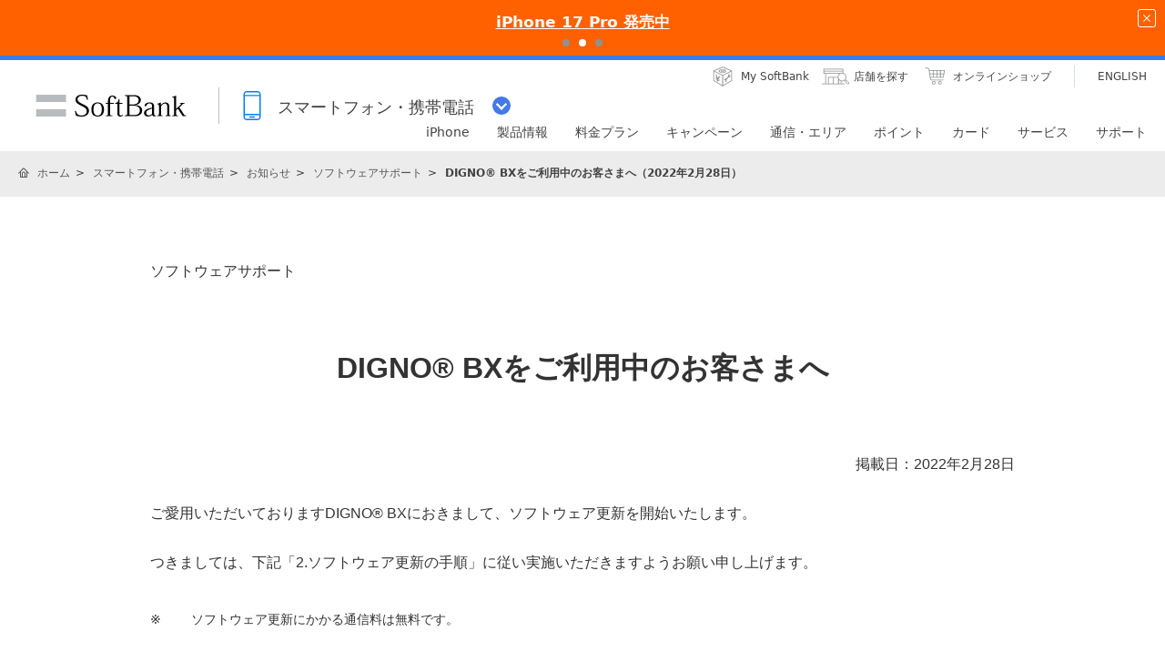

--- FILE ---
content_type: text/html; charset=utf-8
request_url: https://www.softbank.jp/mobile/info/personal/software/20220228-04/
body_size: 10673
content:




<!DOCTYPE html>
<html lang="ja">
<head>
    <!-- LayoutMobilePC -->
    
    

    
    




    
    

<!-- =========== METADATA ============ -->
    <meta charset="UTF-8">
    <link rel="canonical" href="https://www.softbank.jp/mobile/info/personal/software/20220228-04/">
<title>DIGNO® BXをご利用中のお客さまへ（2022年2月28日） | スマートフォン・携帯電話 | ソフトバンク</title>
<meta name="description" content="ソフトバンクの公式ホームページです。スマートフォン・携帯電話の「DIGNO® BXをご利用中のお客さまへ（2022年2月28日）」をご紹介します。">
<meta name="keywords" content="ソフトバンク,SoftBank,ソフトウェアサポート,ソフトウェア,更新">
    <meta property="og:title" content="DIGNO&#174; BXをご利用中のお客さまへ（2022年2月28日） | スマートフォン・携帯電話 | ソフトバンク">
    <meta property="og:type" content="article">
    <meta property="og:description" content="ソフトバンクの公式ホームページです。スマートフォン・携帯電話の「DIGNO&#174; BXをご利用中のお客さまへ（2022年2月28日）」をご紹介します。">
    <meta property="og:url" content="https://www.softbank.jp/mobile/info/personal/software/20220228-04/">
    <meta property="og:image" content="https://www.softbank.jp/site/set/common/shared/img/icon_softbank.gif">
    <meta property="og:site_name" content="ソフトバンク">
    <meta property="fb:app_id" content="378662655513103">
    <link rel="shortcut icon" href="/site/set/common/p/img/favicon.ico">


    
    
<!-- =========== /METADATA ============ -->
<!-- ========= COMMON IMPORT ========== -->
<script src="/-/media/sb/sjp/scassets/system/common/js/include.js"></script>

<script type="text/javascript">var nowDate = '20260116074746'</script>

<!-- /site/design/parts/area/pc/common-code-lv3-mercury -->
<meta name="viewport" content="width=device-width">
<script>
!function(r){var s=' src="/site/set/common/src.js"',c=s.match(/^ src="(\/\/[^\/]+)/);Array.isArray(c)?r.CDN_FQDN=c[1]:r.CDN_FQDN=""}(window);
</script>
<link rel="stylesheet" href="/site/set/common/sunshine/p/css/index.css?20240926" media="all">
<link rel="stylesheet" href="/site/set/common/sunshine/p/css/print.css" media="print">
<link rel="stylesheet" href="/site/set/common/info/v1/p/css/index.css?20240926">
<link rel="stylesheet" href="/site/set/common/p/css/rf2017-ph1-print.css" media="print">
<link rel="stylesheet" href="/site/set/common/mercury/shared/css/l3-base.css?20200611">
<link rel="stylesheet" href="/site/set/common/mercury/shared/css/l3.css?20230822">
<noscript>
<link rel="stylesheet" href="/site/set/common/noscript/v1/p/css/index.css">
<link rel="stylesheet" href="/site/set/common/ticker/v3/p/css/noscript.css">
</noscript>

<script src="/site/set/common/mercury/shared/js/l3-vendor_2024.js" defer></script>
<script src="/site/set/common/mercury/shared/js/l3.js?20241010" defer></script>
<script src="/site/set/common/sunshine/p/js/index.js?20240926" defer></script>
<!-- / /site/design/parts/area/pc/common-code-lv3-mercury -->

<!-- 足りなくて追加 9/20 -->
<!-- /site/design/parts/area/pc/common-code-lv3-mobile-mercury -->
<link rel="stylesheet" href="/site/set/common/ticker/v3/p/css/index.css">
<link rel="stylesheet" href="/mobile/set/common/mercury/shared/css/category-style.b3s.css?20241128">
<script src="/mobile/set/common/mercury/shared/js/category-script.b3s.js?20241128" defer></script>
<script src="/mobile/set/common/mercury/shared/js/enquete.b3s.js?20250729" defer></script>

<link rel="stylesheet" href="/mobile/set/common/mercury/shared/css/category-style.u96.css?20250528">
<script src="/mobile/set/common/mercury/shared/js/category-script.u96.js?20191118" defer></script>

<!-- Yext検索窓リソース -->
<link rel="stylesheet" type="text/css" href="https://assets.sitescdn.net/answers-search-bar/v1.2/answers.css"/>
<link rel="stylesheet" type="text/css" href="https://answers.mobile.s.pagescdn.com/static/assets/barcss/barcss.css"/>
<script src="https://assets.sitescdn.net/answers-search-bar/v1.2/answerstemplates.compiled.min.js"></script>
<script src="https://cdn.jsdelivr.net/npm/typed.js@2.0.11"></script>
<script src="https://cdn.jsdelivr.net/npm/axios/dist/axios.min.js"></script>
<script id="yext-answers" src="https://assets.sitescdn.net/answers-search-bar/v1.2/answers.min.js" async defer></script>
<!-- /Yext検索窓リソース -->
<!-- ======== /COMMON IMPORT ========== -->
<!-- ========= LOCAL IMPORT =========== -->


<link rel="stylesheet" href="/site/set/common/mercury/shared/css/migration02/v1/index.css">
<script src="/site/set/common/mercury/shared/js/migration02/v1/index.js" defer></script>

<!-- ======== /LOCAL IMPORT =========== -->

    
    



</head>
<body id="">
    
    




    
    




    <div id="sb-appshell-v1" class="sb-appshell-v1">

        <!--最上部ティッカー-->
        <!-- Ticker -->



<!-- Ticker -->
<div id="ticker-v3" class="ticker-v3" data-ticker-v3-cookie="20251113">
  <div class="ticker-v3-container swiper-container">
    <ul class="ticker-v3-list swiper-wrapper">
      <li class="ticker-v3-list_item swiper-slide">
        <a href="/mobile/special/softbank-debut-wari/" class="ticker-v3-link _ga_area_ticker" data-ticker-v3-name="親子で入るとおトク！ソフトバンクデビュー割" onclick="_ga.spotEvent('[MOBILE]_モバイル','ticker_click','ソフトバンクデビュー割')" style="color: #ffffff !important;background:#0064FF; transition: opacity 0.4s;" onmouseover="this.style.opacity='0.6';" onmouseout="this.style.opacity='1';">
        親子で入るとおトク！ソフトバンクデビュー割
        </a>
      </li>
      <li class="ticker-v3-list_item swiper-slide">
        <a href="/iphone/iphone-17-pro/" class="ticker-v3-link _ga_area_ticker" data-ticker-v3-name="iPhone 17 Pro 発売中" onclick="_ga.spotEvent('[MOBILE]_モバイル','ticker_click','iPhone 17 Pro')" style="color: #ffffff !important;background:#FF6101; transition: opacity 0.4s;" onmouseover="this.style.opacity='0.6';" onmouseout="this.style.opacity='1';">
        iPhone 17 Pro 発売中
        </a>
      </li>
      <li class="ticker-v3-list_item swiper-slide">
        <a href="/mobile/products/google-pixel/" class="ticker-v3-link _ga_area_ticker" data-ticker-v3-name="Google Pixel 10 シリーズ 発売中" onclick="_ga.spotEvent('[MOBILE]_モバイル','ticker_click','Google Pixel一覧')" style="color: #ffffff !important;background:#FF0032; transition: opacity 0.4s;" onmouseover="this.style.opacity='0.6';" onmouseout="this.style.opacity='1';">
        Google Pixel 10 シリーズ 発売中
        </a>
      </li>
    </ul>
    <div class="ticker-v3-nav"></div>
    <button type="button" class="ticker-v3-button-close">
      <img src="/site/set/common/ticker/shared/img/button-close.png" alt="閉じる" width="20" height="20">
    </button>
  </div>
  <script src="/site/set/common/ticker/v3/shared/js/index.js" defer></script>
</div>
<!-- /Ticker -->


        <!-- 共通ヘッダーを表示 -->
        

<div id="sb-appshell-v1-header-fixed-area" class="sb-appshell-v1-header-fixed-area">
    <div class="sb-appshell-v1-header-fixed-area_inner">
        <header id="sb-appshell-v1-header" class="sb-appshell-v1-header _ga_area_header">
            <div class="sb-appshell-v1-header_inner">
                <div class="sb-appshell-v1-header_logo">
                    <div class="sb-appshell-v1-header_logo-inner"><a href="/" class="sb-appshell-v1-header_logo-image">SoftBank</a></div>
                </div>
                <div class="sb-appshell-v1-header_world-menu">
                    <button class="sb-appshell-v1-header_world-menu-button" data-sb-appshell-v1-button="world-menu">
                        <span class="sb-appshell-v1-header_category-title sb-appshell-v1-header_category-title-mobile">
                            <span class="sb-appshell-v1-header_category-title-text">スマートフォン・携帯電話</span>
                        </span>
                    </button>
                </div>
            </div>

            <div class="sb-appshell-v1-header_utility">
                <div class="sb-appshell-v1-header_utility-list">
                    <div class="sb-appshell-v1-header_utility-item">
                        <a href="/mysoftbank/" class="sb-appshell-v1-header_utility-link sb-appshell-v1-header_utility-link-mysoftbank"><span class="sb-appshell-v1-header_utility-link-inner">My SoftBank</span></a>
                    </div>
                    <div class="sb-appshell-v1-header_utility-item">
                        <a href="/shop/" class="sb-appshell-v1-header_utility-link sb-appshell-v1-header_utility-link-search"><span class="sb-appshell-v1-header_utility-link-inner">店舗を探す</span></a>
                    </div>
                    <div class="sb-appshell-v1-header_utility-item">
                        <a href="/online-shop/" class="sb-appshell-v1-header_utility-link sb-appshell-v1-header_utility-link-online-shop"><span class="sb-appshell-v1-header_utility-link-inner">オンラインショップ</span></a>
                    </div>
                    <div class="sb-appshell-v1-header_utility-item sb-appshell-v1-header_utility-item-language" lang="en">
                        <a href="/en/" class="sb-appshell-v1-header_utility-link sb-appshell-v1-header_utility-link-language" lang="en"><span class="sb-appshell-v1-header_utility-link-inner">ENGLISH</span></a>
                    </div>
                </div>
            </div>

            <!-- .sb-appshell-v1-header_inner -->
            <nav id="sb-appshell-v1-header-nav" class="sb-appshell-v1-header-nav" role="navigation">
                <div class="sb-appshell-v1-header-nav_globalnav _ga_area_category_nav">
                    <ul class="sb-appshell-v1-header-nav_globalnav-list">
                        <li class="sb-appshell-v1-header-nav_globalnav-item">
                            <a href="/iphone/" class="sb-appshell-v1-header-nav_globalnav-link"><span class="sb-appshell-v1-header-nav_globalnav-link-inner">iPhone</span></a>
                        </li>
                        <li class="sb-appshell-v1-header-nav_globalnav-item">
                            <a href="/mobile/products/" class="sb-appshell-v1-header-nav_globalnav-link"><span class="sb-appshell-v1-header-nav_globalnav-link-inner">製品情報</span></a>
                        </li>
                        <li class="sb-appshell-v1-header-nav_globalnav-item">
                            <a href="/mobile/price_plan/" class="sb-appshell-v1-header-nav_globalnav-link"><span class="sb-appshell-v1-header-nav_globalnav-link-inner">料金プラン</span></a>
                        </li>
                        <li class="sb-appshell-v1-header-nav_globalnav-item">
                            <a href="/mobile/campaigns/" class="sb-appshell-v1-header-nav_globalnav-link"><span class="sb-appshell-v1-header-nav_globalnav-link-inner">キャンペーン</span></a>
                        </li>
                        <li class="sb-appshell-v1-header-nav_globalnav-item">
                            <a href="/mobile/network/" class="sb-appshell-v1-header-nav_globalnav-link"><span class="sb-appshell-v1-header-nav_globalnav-link-inner">通信・エリア</span></a>
                        </li>
                        <li class="sb-appshell-v1-header-nav_globalnav-item">
                            <a href="/mobile/point/" class="sb-appshell-v1-header-nav_globalnav-link"><span class="sb-appshell-v1-header-nav_globalnav-link-inner">ポイント</span></a>
                        </li>
                        <li class="sb-appshell-v1-header-nav_globalnav-item">
                            <a data-href="/card/" class="sb-appshell-v1-header-nav_globalnav-link"><span class="sb-appshell-v1-header-nav_globalnav-link-inner">カード</span></a>
                        </li>
                        <li class="sb-appshell-v1-header-nav_globalnav-item">
                            <a href="/mobile/service/" class="sb-appshell-v1-header-nav_globalnav-link"><span class="sb-appshell-v1-header-nav_globalnav-link-inner">サービス</span></a>
                        </li>
                        <li class="sb-appshell-v1-header-nav_globalnav-item">
                            <a href="/mobile/support/contact/" class="sb-appshell-v1-header-nav_globalnav-link"><span class="sb-appshell-v1-header-nav_globalnav-link-inner">サポート</span></a>
                        </li>
                    </ul>
                    <!-- .sb-appshell-v1-header-nav_globalnav-list -->
                </div>
                <!-- .sb-appshell-v1-header-nav_globalnav -->
                <div class="sb-appshell-v1-header-nav_megadropdown _ga_area_category_nav sb-appshell-v1-header-nav_megadropdown--hide" style="display: none; height: auto; top: 28px; opacity: 0;">
                    <div class="sb-appshell-v1-header-nav_megadropdown-view ps ps--active-y" style="max-height: 174px;">
                        <div class="sb-appshell-v1-header-nav_megadropdown-view-inner">
                            <div class="sb-appshell-v1-header-nav_megadropdown-header">
                                <div class="sb-appshell-v1-header-nav_megadropdown-header-inner">
                                    <div id="sb-appshell-v1-header-nav_megadropdown-header-search" class="sb-appshell-v1-header-nav_megadropdown-header-search sb-appshell-v1-header-nav_megadropdown-header-search--open">
                                        <form class="sb-appshell-v1-header-nav_megadropdown-header-search-form" name="search_form" action="/search_result/">
                                            <div class="sb-appshell-v1-header-nav_megadropdown-header-search-form-data">
                                                <input class="sb-appshell-v1-header-nav_megadropdown-header-search-form-text" type="text" name="kw" placeholder="" autocomplete="off" />
                                                <input type="hidden" name="ca" value="SBM" />
                                                <input type="hidden" name="a" value="SiteSearch" />
                                                <input type="hidden" name="corpId" value="atc130008" />
                                                <button type="submit" class="sb-appshell-v1-header-nav_megadropdown-header-search-form-submit">検索</button>
                                            </div>
                                        </form>
                                    </div>

                                    <button class="sb-appshell-v1-header-nav_megadropdown-header-close-button">閉じる</button>
                                </div>
                                <!-- .sb-appshell-v1-header-nav_megadropdown-header-inner -->
                            </div>
                            <!-- .sb-appshell-v1-header-nav_megadropdown-header -->

                            <div class="sb-appshell-v1-header-nav_megadropdown-contents">
                                <div
                                    class="sb-appshell-v1-header-nav_megadropdown-category-item sb-appshell-v1-header-nav_megadropdown-category-item--current"
                                    data-sb-megadropdown-category="/mobile/products/"
                                    style="display: block; opacity: 1;"
                                >
                                    <div class="sb-appshell-v1-header-nav_megadropdown-lv3-header">
                                        <div class="sb-appshell-v1-header-nav_megadropdown-lv3-header-link"><a href="/mobile/products/" class="sb-appshell-v1-header-nav_megadropdown-lv3-header-link-text">製品情報 トップ</a></div>
                                    </div>
                                    <!-- #sb-appshell-v1-header-nav_megadropdown-lv3-header -->
                                    <div class="sb-appshell-v1-header-nav_megadropdown-lv3-section">
                                        <div class="sb-appshell-v1-header-nav_megadropdown-lv4">
                                            <ul class="sb-appshell-v1-header-nav_megadropdown-lv4-list">
                                                <li class="sb-appshell-v1-header-nav_megadropdown-lv4-item">
                                                    <div class="sb-appshell-v1-header-nav_megadropdown-lv4-link-container"><a href="/iphone/" class="sb-appshell-v1-header-nav_megadropdown-lv4-link" style="height: 60px;">iPhone</a></div>
                                                </li>
                                                <li class="sb-appshell-v1-header-nav_megadropdown-lv4-item">
                                                    <div class="sb-appshell-v1-header-nav_megadropdown-lv4-link-container">
                                                        <a href="/mobile/products/google-pixel/" class="sb-appshell-v1-header-nav_megadropdown-lv4-link" style="height: 60px;">Google Pixel</a>
                                                    </div>
                                                </li>
<li class="sb-appshell-v1-header-nav_megadropdown-lv4-item">
                                                    <div class="sb-appshell-v1-header-nav_megadropdown-lv4-link-container">
                                                        <a href="/mobile/products/samsung-galaxy/" class="sb-appshell-v1-header-nav_megadropdown-lv4-link" style="height: 60px;">Samsung Galaxy</a>
                                                    </div>
                                                </li>
                                                <li class="sb-appshell-v1-header-nav_megadropdown-lv4-item">
                                                    <div class="sb-appshell-v1-header-nav_megadropdown-lv4-link-container">
                                                        <a href="/mobile/products/smartphone/" class="sb-appshell-v1-header-nav_megadropdown-lv4-link" style="height: 60px;">スマートフォン</a>
                                                    </div>
                                                </li>
                                                <li class="sb-appshell-v1-header-nav_megadropdown-lv4-item">
                                                    <div class="sb-appshell-v1-header-nav_megadropdown-lv4-link-container">
                                                        <a href="/mobile/products/softbank-certified/" class="sb-appshell-v1-header-nav_megadropdown-lv4-link" style="height: 60px;">認定リユース品</a></div>
                                                </li>
                                                <li class="sb-appshell-v1-header-nav_megadropdown-lv4-item">
                                                    <div class="sb-appshell-v1-header-nav_megadropdown-lv4-link-container">
                                                        <a href="/mobile/products/keitai/" class="sb-appshell-v1-header-nav_megadropdown-lv4-link" style="height: 60px;">ケータイ</a>
                                                    </div>
                                                </li>
                                                <li class="sb-appshell-v1-header-nav_megadropdown-lv4-item">
                                                    <div class="sb-appshell-v1-header-nav_megadropdown-lv4-link-container"><a href="/mobile/ipad/" class="sb-appshell-v1-header-nav_megadropdown-lv4-link" style="height: 60px;">iPad</a></div>
                                                </li>
                                                <li class="sb-appshell-v1-header-nav_megadropdown-lv4-item">
                                                    <div class="sb-appshell-v1-header-nav_megadropdown-lv4-link-container">
                                                        <a href="/mobile/products/tablet/" class="sb-appshell-v1-header-nav_megadropdown-lv4-link" style="height: 60px;">タブレット・パソコン</a>
                                                    </div>
                                                </li>
                                                <li class="sb-appshell-v1-header-nav_megadropdown-lv4-item">
                                                    <div class="sb-appshell-v1-header-nav_megadropdown-lv4-link-container">
                                                        <a href="/mobile/apple-watch/" class="sb-appshell-v1-header-nav_megadropdown-lv4-link" style="height: 60px;">Apple Watch</a>
                                                    </div>
                                                </li>
                                                <li class="sb-appshell-v1-header-nav_megadropdown-lv4-item">
                                                    <div class="sb-appshell-v1-header-nav_megadropdown-lv4-link-container">
                                                        <a href="/mobile/products/google-pixel-watch/" class="sb-appshell-v1-header-nav_megadropdown-lv4-link" style="height: 60px;">Google Pixel Watch</a>
                                                    </div>
                                                </li>
                                                <li class="sb-appshell-v1-header-nav_megadropdown-lv4-item">
                                                    <div class="sb-appshell-v1-header-nav_megadropdown-lv4-link-container">
                                                        <a href="/mobile/products/samsung-galaxy-watch/" class="sb-appshell-v1-header-nav_megadropdown-lv4-link" style="height: 60px;">Samsung Galaxy Watch</a>
                                                    </div>
                                                </li>
                                               <li class="sb-appshell-v1-header-nav_megadropdown-lv4-item">
                                                    <div class="sb-appshell-v1-header-nav_megadropdown-lv4-link-container">
                                                        <a href="/mobile/products/sim/" class="sb-appshell-v1-header-nav_megadropdown-lv4-link" style="height: 60px;">SIM</a>
                                                    </div>
                                                </li>
                                            </ul>
                                            <!-- .sb-appshell-v1-header-nav_megadropdown-lv4-list -->
                                        </div>
                                        <!-- .sb-appshell-v1-header-nav_megadropdown-lv4 -->
                                    </div>
                                    <!-- #sb-appshell-v1-header-nav_megadropdown-lv3-section -->
                                </div>
                                <!-- #sb-appshell-v1-header-nav_megadropdown-category-item -->

                                <div class="sb-appshell-v1-header-nav_megadropdown-category-item" data-sb-megadropdown-category="/card/" style="opacity: 0;">
                                    <div class="sb-appshell-v1-header-nav_megadropdown-lv3-header">
                                    </div>
                                    <!-- #sb-appshell-v1-header-nav_megadropdown-lv3-header -->
                                    <div class="sb-appshell-v1-header-nav_megadropdown-lv3-section">
                                        <div class="sb-appshell-v1-header-nav_megadropdown-lv4">
                                            <ul class="sb-appshell-v1-header-nav_megadropdown-lv4-list">
                                                <li class="sb-appshell-v1-header-nav_megadropdown-lv4-item">
                                                    <div class="sb-appshell-v1-header-nav_megadropdown-lv4-link-container">
                                                        <a href="/card/paypay-card/" class="sb-appshell-v1-header-nav_megadropdown-lv4-link" style="height: 60px;">PayPayカード</a>
                                                    </div>
                                                </li>
                                                <li class="sb-appshell-v1-header-nav_megadropdown-lv4-item">
                                                    <div class="sb-appshell-v1-header-nav_megadropdown-lv4-link-container">
                                                        <a href="/card/paypay-card/#gold" class="sb-appshell-v1-header-nav_megadropdown-lv4-link" style="height: 60px;">PayPayカード ゴールド</a>
                                                    </div>
                                                </li>
                                                <li class="sb-appshell-v1-header-nav_megadropdown-lv4-item">
                                                    <div class="sb-appshell-v1-header-nav_megadropdown-lv4-link-container">
                                                        <a href="/card/" class="sb-appshell-v1-header-nav_megadropdown-lv4-link" style="height: 60px;">ソフトバンクカード</a>
                                                    </div>
                                                </li>
                                            </ul>
                                            <!-- .sb-appshell-v1-header-nav_megadropdown-lv4-list -->
                                        </div>
                                        <!-- .sb-appshell-v1-header-nav_megadropdown-lv4 -->
                                    </div>
                                    <!-- #sb-appshell-v1-header-nav_megadropdown-lv3-section -->
                                </div>
                                <!-- #sb-appshell-v1-header-nav_megadropdown-category-item -->
                            </div>
                            <!-- #sb-appshell-v1-header-nav_megadropdown-category-->

                            <div class="sb-appshell-v1-header-nav_megadropdown-footer">
                                <div class="sb-appshell-v1-header-nav_megadropdown-footer-support">
                                    <div class="sb-appshell-v1-header-nav_megadropdown-footer-support-list">
                                        <a href="/mobile/support/contact/" class="sb-appshell-v1-header-nav_megadropdown-footer-support-link sb-appshell-v1-header-nav_megadropdown-footer-support-link-contact">お問い合わせ</a>
                                        <a href="/support/faq/" class="sb-appshell-v1-header-nav_megadropdown-footer-support-link sb-appshell-v1-header-nav_megadropdown-footer-support-link-faq">よくあるご質問</a>
                                    </div>
                                </div>
                            </div>
                        </div>
                        <!-- #sb-appshell-v1-header-nav_megadropdown-view-inner -->
                        <div class="ps__rail-x" style="left: 0px; bottom: 0px;"><div class="ps__thumb-x" tabindex="0" style="left: 0px; width: 0px;"></div></div>
                        <div class="ps__rail-y" style="top: 0px; height: 174px; right: 0px;"><div class="ps__thumb-y" tabindex="0" style="top: 0px; height: 70px;"></div></div>
                    </div>
                    <!-- #sb-appshell-v1-header-nav_megadropdown-view -->
                    <div class="sb-appshell-v1-header-nav_megadropdown-overlay" style="height: 174px;"></div>
                </div>
                <!-- #sb-appshell-v1-header-nav_megadropdown -->
            </nav>

        </header>
        <!-- #sb-appshell-v1-header -->

        <nav id="sb-appshell-v1-world-menu" class="sb-appshell-v1-world-menu _ga_area_world_nav">
            <div class="sb-appshell-v1-world-menu_view">
                <p class="sb-appshell-v1-world-menu_title">知りたいサービスを選んでください</p>
                <div class="sb-appshell-v1-world-menu_list">
                    <ul class="sb-appshell-v1-world-menu_list-lv1">
                        <li class="sb-appshell-v1-world-menu_list-lv1-item">
                            <a href="/mobile/" class="sb-appshell-v1-world-menu_list-lv1-link sb-appshell-v1-world-menu_list-lv1-link-mobile">
                                <span class="sb-appshell-v1-world-menu_list-lv1-link-text">
                                    スマートフォン<br />
                                    携帯電話
                                </span>
                            </a>
                        </li>
                        <li class="sb-appshell-v1-world-menu_list-lv1-item">
                            <a href="/internet/" class="sb-appshell-v1-world-menu_list-lv1-link sb-appshell-v1-world-menu_list-lv1-link-internet">
                                <span class="sb-appshell-v1-world-menu_list-lv1-link-text">
                                    インターネット<br />
                                    固定電話
                                </span>
                            </a>
                        </li>
                        <li class="sb-appshell-v1-world-menu_list-lv1-item">
                            <a href="/energy/" class="sb-appshell-v1-world-menu_list-lv1-link sb-appshell-v1-world-menu_list-lv1-link-energy">
                                <span class="sb-appshell-v1-world-menu_list-lv1-link-text">でんき</span>
                            </a>
                        </li>
                    </ul>
                    <ul class="sb-appshell-v1-world-menu_list-lv1">
                        <li class="sb-appshell-v1-world-menu_list-lv1-item">
                            <a href="/biz/" class="sb-appshell-v1-world-menu_list-lv1-link sb-appshell-v1-world-menu_list-lv1-link-biz">
                                <span class="sb-appshell-v1-world-menu_list-lv1-link-text">法人のお客さま</span>
                            </a>
                        </li>
                        <li class="sb-appshell-v1-world-menu_list-lv1-item">
                            <a href="/corp/" class="sb-appshell-v1-world-menu_list-lv1-link sb-appshell-v1-world-menu_list-lv1-link-corp">
                                <span class="sb-appshell-v1-world-menu_list-lv1-link-text">企業・IR</span>
                            </a>
                        </li>
                        <li class="sb-appshell-v1-world-menu_list-lv1-item">
                            <a href="/mobile/special/softbank-5g/" class="sb-appshell-v1-world-menu_list-lv1-link sb-appshell-v1-world-menu_list-lv1-link-softbank-5g">
                                <span class="sb-appshell-v1-world-menu_list-lv1-link-text">SoftBank 5G</span>
                            </a>
                        </li>
                    </ul>
                </div>
            </div>
        </nav>
    </div>
    <!-- .sb-appshell-v1-header-fixed-area_inner -->
</div>
<!-- .sb-appshell-v1-header-fixed-area -->


        <!--共通メインを表示-->
        




<!--MainDetailMobileInfoPC Layout:13 -->
<!--メイン共通 div-->
<div id="sb-appshell-v1-container" class="sb-appshell-v1-container">
    <div id="sb-appshell-v1-contents" class="sb-appshell-v1-contents">
        <!--メイン共通トップ画面以外の場合はヘッダーパンくず表示-->


    <!-- start BreadcrumbTop-->
    <div class="sb-appshell-v1-header-breadcrumbs" id="sb-appshell-v1-header-breadcrumbs">
        <div class="sb-appshell-v1-header-breadcrumbs_inner">
            <ol class="sb-appshell-v1-header-breadcrumbs_list topicpath">
                        <li class="sb-appshell-v1-header-breadcrumbs_item sb-appshell-v1-header-breadcrumbs_item-home">
                                    <a class="sb-appshell-v1-header-breadcrumbs_item-link" href="/">ホーム</a>
                        </li>
                        <li class="sb-appshell-v1-header-breadcrumbs_item">
                                <a class="sb-appshell-v1-header-breadcrumbs_item-link" href="/mobile/">スマートフォン・携帯電話</a>
                        </li>
                        <li class="sb-appshell-v1-header-breadcrumbs_item">
                                <a class="sb-appshell-v1-header-breadcrumbs_item-link" href="/mobile/info/">お知らせ</a>
                        </li>
                        <li class="sb-appshell-v1-header-breadcrumbs_item">
                                <a class="sb-appshell-v1-header-breadcrumbs_item-link" href="/mobile/info/personal/software/">ソフトウェアサポート</a>
                        </li>
                        <li class="sb-appshell-v1-header-breadcrumbs_item">
                                <span class="sb-appshell-v1-header-breadcrumbs_item-current">DIGNO® BXをご利用中のお客さまへ（2022年2月28日）</span>
                        </li>
            </ol>

        </div>
        <!-- /sb-appshell-v1-header-breadcrumbs-->
    </div>
    <!-- end BreadcrumbTop-->
                    <!--Mercury-->
        <main class="mercury" data-sb-module-theme="white01" data-sb-section-design="type01">

            
                            <div class="title-category-migration-type01">
                    <span class="title-category-migration-type01_text">ソフトウェアサポート</span>
                </div>
                <div class="layout-migration-type01">
                    
                    <!-- ウィロタグボディ系 -->



<h1 class="hdg-l1">DIGNO® BXをご利用中のお客さまへ</h2>
<p class="date-text">掲載日：2022年2月28日</p>
<p>ご愛用いただいておりますDIGNO® BXにおきまして、ソフトウェア更新を開始いたします。</p>
<p>つきましては、下記<b>「2.ソフトウェア更新の手順」</b>に従い実施いただきますようお願い申し上げます。</p>
<ul class="notice-list">
<li><span>※</span><div>ソフトウェア更新にかかる通信料は無料です。</div></li>
</ul>
<h2 class="hdg-l2">1. 基本情報</h2>
<h3 class="hdg-l3">対象機種</h3>
<p>DIGNO® BX</p>
<h3 class="hdg-l3">ソフトウェア更新内容</h3>
<ul class="list-bullet-01 note">
<li>ロック解除画面に表示される文言の修正</li>
</ul>
<h3 class="hdg-l3">更新開始日</h3>
<p>2022年2月28日より順次</p>
<h3 class="hdg-l3">更新後のソフトウェアバージョン</h3>
<p>ビルド番号：3.080RI</p>
<ul class="list-bullet-01 note">
<li><a 
href="/mobile/set/data/info/personal/software/20200122-01/pdf/901KC_jpn.pdf" target="_blank" 
onclick="SBM.win.open(this.href,920,700,'0,1,0,1,1,1,0'); return false">更新後のソフトウェアバージョンの確認する</a></li>
</ul>
<h2 class="hdg-l2">2. ソフトウェア更新の手順</h2>
<p>【メインメニューから行う場合】</p>
<ol class="list-order">
<li>ホーム画面から【設定】を選択</li>
<li>【設定】内の【システム】を選択</li>
<li>【システムアップデート】を選択</li>
<li>【ソフトウェアアップデート】を選択</li>
<li>【ダウンロードとインストール】を選択</li>
<li>【今すぐ再起動】を選択</li>
</ol>
<p>【ステータスバーのアイコンから行う場合】</p>
<ol class="list-order">
<li>ステータスバーに<img src="/mobile/set/data/info/personal/software/20180919-02/img/704KC.png" width=18 height=18>マークが表示されていたらステータスバーから選択</li>
<li>【ダウンロードとインストール】を選択</li>
<li>【今すぐ再起動】を選択</li>
</ol>
<ul class="notice-list">
<li><span>※</span><div>上記、いずれの方法で行った場合でも、更新内容は同じです</div></li>
<li><span>※</span><div>更新するソフトウェアのダウンロードは3G回線/4G回線/Wi-Fi回線で実施可能です</div></li>
</ul>
<h2 class="hdg-l2">3.ソフトウェア更新を実施いただく上での注意点</h2>
<ul class="list-bullet-01 note">
<li>ソフトウェア更新中は、発着信を含む各機能をご利用できません。また、緊急通報（110番、118番、119番）をご利用することもできません。</li>
<li>ソフトウェア更新の完了までに最大40分程度かかる場合があります。</li>
<li>ソフトウェア更新を行う際は通信が切断されないよう、電波状態のよい場所で移動せずに実施してください。</li>
<li>ソフトウェア更新中は、絶対に本機の電源を切らないでください。故障の原因となります。</li>
<li>ソフトウェア更新は電池を十分に充電した状態で実施してください。ソフトウェア更新中に電池切れになると、故障の原因となる可能性があります。</li>
<li>本機の状況(故障・破損・水濡れ等)によっては、保存されているデータが破損・消失されることがあります。必要なデータは、ソフトウェア更新前にバックアップしておくことをおすすめします。なお、データが破損・消失した場合の損害につきましては、当社は責任を負いかねますので、あらかじめご了承ください。</li>
<li>その他のご注意点はソフトバンク公式サイト<a 
href="https://www.softbank.jp/mobile/support/smartphone/software_update/" target="_blank" 
onclick="SBM.win.open(this.href,920,700,'0,1,0,1,1,1,0'); return false"><<ソフトウェアアップデート>></a>をご確認ください。</li>
</ul>




                </div><!-- /layout-migration-type01 -->
                <div class="text-back-migration">
                    <a href="/mobile/info/personal/software/" class="text-back-migration_link" data-sb-icon="arrow" data-sb-module-theme-parent="white01">戻る</a>
                </div>
        </main>



        <!--メイン共通 フッターパンくず表示-->
        

    <!-- start BreadcrumbBottom-->
    <div class="sb-appshell-v1-footer-breadcrumbs" id="sb-appshell-v1-footer-breadcrumbs">
        <div class="sb-appshell-v1-footer-breadcrumbs_inner">
            <ol class="sb-appshell-v1-footer-breadcrumbs_list" itemscope="" itemtype="https://schema.org/BreadcrumbList">
                        <li class="sb-appshell-v1-footer-breadcrumbs_item sb-appshell-v1-footer-breadcrumbs_item-home" itemprop="itemListElement" itemscope="" itemtype="https://schema.org/ListItem">
                                <a class="sb-appshell-v1-footer-breadcrumbs_item-link" href="/" itemscope="" itemtype="https://schema.org/WebPage" itemprop="item" itemid="/">
                                    <span class="sb-appshell-v1-footer-breadcrumbs_item-link-page" itemprop="name">ホーム</span>
                                </a>
                            <meta itemprop="position" content=1 />
                        </li>
                        <li class="sb-appshell-v1-footer-breadcrumbs_item" itemprop="itemListElement" itemscope="" itemtype="https://schema.org/ListItem">
                                <a class="sb-appshell-v1-footer-breadcrumbs_item-link" href="/mobile/" itemscope="" itemtype="https://schema.org/WebPage" itemprop="item" itemid="/mobile/">
                                    <span class="sb-appshell-v1-footer-breadcrumbs_item-link-page" itemprop="name">スマートフォン・携帯電話</span>
                                </a>
                            <meta itemprop="position" content=2 />
                        </li>
                        <li class="sb-appshell-v1-footer-breadcrumbs_item" itemprop="itemListElement" itemscope="" itemtype="https://schema.org/ListItem">
                                <a class="sb-appshell-v1-footer-breadcrumbs_item-link" href="/mobile/info/" itemscope="" itemtype="https://schema.org/WebPage" itemprop="item" itemid="/mobile/info/">
                                    <span class="sb-appshell-v1-footer-breadcrumbs_item-link-page" itemprop="name">お知らせ</span>
                                </a>
                            <meta itemprop="position" content=3 />
                        </li>
                        <li class="sb-appshell-v1-footer-breadcrumbs_item" itemprop="itemListElement" itemscope="" itemtype="https://schema.org/ListItem">
                                <a class="sb-appshell-v1-footer-breadcrumbs_item-link" href="/mobile/info/personal/software/" itemscope="" itemtype="https://schema.org/WebPage" itemprop="item" itemid="/mobile/info/personal/software/">
                                    <span class="sb-appshell-v1-footer-breadcrumbs_item-link-page" itemprop="name">ソフトウェアサポート</span>
                                </a>
                            <meta itemprop="position" content=4 />
                        </li>
                        <li class="sb-appshell-v1-footer-breadcrumbs_item" itemprop="itemListElement" itemscope="" itemtype="https://schema.org/ListItem">
                                <span class="sb-appshell-v1-footer-breadcrumbs_item-current" itemprop="name">DIGNO® BXをご利用中のお客さまへ（2022年2月28日）</span>
                                <link itemprop="item" href="/mobile/info/personal/software/20220228-04/" />
                            <meta itemprop="position" content=5 />
                        </li>
            </ol>
        </div>
        <!-- /sb-appshell-v1-footer-breadcrumbs-->
    </div>
    <!-- end BreadcrumbBottom-->


        <!--メイン共通 サイトマップ表示-->
        


                <aside id="sb-appshell-v1-category-footer"
                    class="sb-appshell-v1-category-footer _ga_area_category_footer">
                    <div class="sb-appshell-v1-category-footer_inner">
                        <div id="sb-appshell-v1-category-footer_search" class="sb-appshell-v1-category-footer_search">
                            <form class="sb-appshell-v1-category-footer_search-form" name="search_form"
                                action="/search_result/" id="bizsearchAspForm">
                                <div class="sb-appshell-v1-category-footer_search-form-data">
                                    <input id="bizsearchAspQuery"
                                        class="sb-appshell-v1-category-footer_search-form-text" type="text" name="kw"
                                        placeholder="" autocomplete="off">
                                    <input type="hidden" name="ca" value="SBM">
                                    <input type="hidden" name="a" value="SiteSearch">
                                    <input type="hidden" name="corpId" value="atc130008" id="bizsearchAspCorpId">
                                    <button type="submit"
                                        class="sb-appshell-v1-category-footer_search-form-submit">検索</button>
                                </div>
                            </form>
                        </div>
                        <nav class="sb-appshell-v1-category-footer_nav">
                            <ul class="sb-appshell-v1-category-footer_nav-list">
                                <li class="sb-appshell-v1-category-footer_nav-item">
                                    <div class="sb-appshell-v1-category-footer_nav-item-inner"><a href="/mobile/"
                                            class="sb-appshell-v1-category-footer_nav-link sb-appshell-v1-category-footer_nav-link-top">スマートフォン・携帯電話
                                            トップ</a>
                                    </div>
                                <ul class="sb-appshell-v1-category-footer_nav-list">
                                <li class="sb-appshell-v1-category-footer_nav-item">
                                    <div class="sb-appshell-v1-category-footer_nav-item-inner"><a href="/iphone/"
                                            class="sb-appshell-v1-category-footer_nav-link">iPhone</a></div>
                                </li>
                                <li class="sb-appshell-v1-category-footer_nav-item">
                                    <div class="sb-appshell-v1-category-footer_nav-item-inner"><a
                                            href="/mobile/products/"
                                            class="sb-appshell-v1-category-footer_nav-link">製品情報</a></div>
                                </li>
                                <li class="sb-appshell-v1-category-footer_nav-item">
                                    <div class="sb-appshell-v1-category-footer_nav-item-inner"><a
                                            href="/mobile/price_plan/"
                                            class="sb-appshell-v1-category-footer_nav-link">料金プラン</a></div>
                                </li>
                                <li class="sb-appshell-v1-category-footer_nav-item">
                                    <div class="sb-appshell-v1-category-footer_nav-item-inner"><a
                                            href="/mobile/campaigns/"
                                            class="sb-appshell-v1-category-footer_nav-link">キャンペーン</a></div>
                                </li>
                                <li class="sb-appshell-v1-category-footer_nav-item">
                                    <div class="sb-appshell-v1-category-footer_nav-item-inner"><a
                                            href="/mobile/network/"
                                            class="sb-appshell-v1-category-footer_nav-link">通信・エリア</a></div>
                                </li>
                                <li class="sb-appshell-v1-category-footer_nav-item">
                                    <div class="sb-appshell-v1-category-footer_nav-item-inner"><a href="/mobile/point/"
                                            class="sb-appshell-v1-category-footer_nav-link">ポイント</a></div>
                                </li>
                                <li class="sb-appshell-v1-category-footer_nav-item">
                                    <div class="sb-appshell-v1-category-footer_nav-item-inner"><a href="/card/"
                                            class="sb-appshell-v1-category-footer_nav-link">カード</a></div>
                                </li>
                                <li class="sb-appshell-v1-category-footer_nav-item">
                                    <div class="sb-appshell-v1-category-footer_nav-item-inner"><a
                                            href="/mobile/service/"
                                            class="sb-appshell-v1-category-footer_nav-link">サービス</a></div>
                                </li>
                                <li class="sb-appshell-v1-category-footer_nav-item">
                                    <div class="sb-appshell-v1-category-footer_nav-item-inner"><a
                                            href="/mobile/support/contact/"
                                            class="sb-appshell-v1-category-footer_nav-link">サポート</a></div>
                                </li>
                                </ul>
                            </li>
                            </ul>
                        </nav>

                        <div class="sb-appshell-v1-category-footer_support">
                            <div class="sb-appshell-v1-category-footer_support-list">
                                <a href="/mobile/support/contact/"
                                    class="sb-appshell-v1-category-footer_support-link sb-appshell-v1-category-footer_support-link-contact">お問い合わせ</a>
                                <a href="/support/faq/"
                                    class="sb-appshell-v1-category-footer_support-link sb-appshell-v1-category-footer_support-link-faq">よくあるご質問</a>
                            </div>
                        </div>

                    </div>
                </aside>
        <!--/メイン共通 div-->
    </div>
</div>

        <!--共通フッターを表示-->
        

<footer id="sb-appshell-v1-footer" class="sb-appshell-v1-footer" role="contentinfo">
<div class="sb-appshell-v1-footer_inner _ga_area_footer">
<div class="sb-appshell-v1-footer_contents-inner">

<div class="sb-appshell-v1-footer_fontsize">
<span class="sb-appshell-v1-footer_fontsize-title">文字サイズ</span>
<ol class="sb-appshell-v1-footer_fontsize-list">
<li class="sb-appshell-v1-footer_fontsize-item sb-appshell-v1-footer_fontsize-item-small"><button type="button" data-sb-fontsize="small" class="sb-appshell-v1-footer_fontsize-button sb-appshell-v1-footer_fontsize-button-small">A</button></li>
<li class="sb-appshell-v1-footer_fontsize-item sb-appshell-v1-footer_fontsize-item-medium sb-appshell-v1-footer_fontsize-item--current"><button type="button" data-sb-fontsize="medium" class="sb-appshell-v1-footer_fontsize-button sb-appshell-v1-footer_fontsize-button-medium">A</button></li>
<li class="sb-appshell-v1-footer_fontsize-item sb-appshell-v1-footer_fontsize-item-large"><button type="button" data-sb-fontsize="large" class="sb-appshell-v1-footer_fontsize-button sb-appshell-v1-footer_fontsize-button-large">A</button></li>
</ol>
</div>

<div class="sb-appshell-v1-footer_logo">
<a href="/" class="sb-appshell-v1-footer_logo-link">ソフトバンク</a>
</div>

<ul class="sb-appshell-v1-footer_utility">
<li class="sb-appshell-v1-footer_utility-item"><a href="/corp/aboutus/governance/security/" class="sb-appshell-v1-footer_utility-link">情報セキュリティ</a></li>
<li class="sb-appshell-v1-footer_utility-item"><a href="/privacy/" class="sb-appshell-v1-footer_utility-link">プライバシーセンター</a></li>
<li class="sb-appshell-v1-footer_utility-item"><a href="/help/sitepolicy/" class="sb-appshell-v1-footer_utility-link">サイトポリシー</a></li>
<li class="sb-appshell-v1-footer_utility-item"><a href="/corp/aboutus/profile/#03" class="sb-appshell-v1-footer_utility-link">古物営業法に基づく表示</a></li>
<li class="sb-appshell-v1-footer_utility-item"><a href="/sitemap/" class="sb-appshell-v1-footer_utility-link">サイトマップ</a></li>
</ul>

<p class="sb-appshell-v1-footer_registration">電気通信事業登録番号：第72号</p>

<p class="sb-appshell-v1-footer_copyright"><small class="sb-appshell-v1-footer_copyright-small">&copy; SoftBank Corp. All Rights Reserved.</small></p>

</div>
<!-- /sb-appshell-v1-footer-bottom --></div>
</footer>
    </div>

    
    




    
    

<!-- Google Tag Manager -->
<noscript><iframe src="//www.googletagmanager.com/ns.html?id=GTM-BMSW"
height="0" width="0" style="display:none;visibility:hidden"></iframe></noscript>
<script>
try{
    if (navigator.appVersion.toLowerCase().indexOf("msie 6.")==-1) {
(function(w,d,s,l,i){w[l]=w[l]||[];w[l].push({'gtm.start':
new Date().getTime(),event:'gtm.js'});var f=d.getElementsByTagName(s)[0],
j=d.createElement(s),dl=l!='dataLayer'?'&l='+l:'';j.async=true;j.src=
'//www.googletagmanager.com/gtm.js?id='+i+dl;f.parentNode.insertBefore(j,f);
})(window,document,'script','dataLayer','GTM-BMSW');
  } 
}catch(e){
}
</script>
<!-- End Google Tag Manager -->



</body>
</html>


--- FILE ---
content_type: text/css
request_url: https://www.softbank.jp/site/set/common/mercury/shared/css/migration02/v1/index.css
body_size: 2709
content:
@-webkit-keyframes mercury-arrowR{0%{-webkit-transform:translate3d(0, 0, 0);transform:translate3d(0, 0, 0)}50%{-webkit-transform:translate3d(30%, 0, 0);transform:translate3d(30%, 0, 0)}100%{-webkit-transform:translate3d(0, 0, 0);transform:translate3d(0, 0, 0)}}@keyframes mercury-arrowR{0%{-webkit-transform:translate3d(0, 0, 0);transform:translate3d(0, 0, 0)}50%{-webkit-transform:translate3d(30%, 0, 0);transform:translate3d(30%, 0, 0)}100%{-webkit-transform:translate3d(0, 0, 0);transform:translate3d(0, 0, 0)}}@-webkit-keyframes mercury-arrowL{0%{-webkit-transform:translate3d(0, 0, 0) rotate(180deg);transform:translate3d(0, 0, 0) rotate(180deg)}50%{-webkit-transform:translate3d(-30%, 0, 0) rotate(180deg);transform:translate3d(-30%, 0, 0) rotate(180deg)}100%{-webkit-transform:translate3d(0, 0, 0) rotate(180deg);transform:translate3d(0, 0, 0) rotate(180deg)}}@keyframes mercury-arrowL{0%{-webkit-transform:translate3d(0, 0, 0) rotate(180deg);transform:translate3d(0, 0, 0) rotate(180deg)}50%{-webkit-transform:translate3d(-30%, 0, 0) rotate(180deg);transform:translate3d(-30%, 0, 0) rotate(180deg)}100%{-webkit-transform:translate3d(0, 0, 0) rotate(180deg);transform:translate3d(0, 0, 0) rotate(180deg)}}@-webkit-keyframes mercury-arrowU{0%{-webkit-transform:translate3d(0, 0, 0) rotate(-90deg);transform:translate3d(0, 0, 0) rotate(-90deg)}50%{-webkit-transform:translate3d(0, 30%, 0) rotate(-90deg);transform:translate3d(0, 30%, 0) rotate(-90deg)}100%{-webkit-transform:translate3d(0, 0, 0) rotate(-90deg);transform:translate3d(0, 0, 0) rotate(-90deg)}}@keyframes mercury-arrowU{0%{-webkit-transform:translate3d(0, 0, 0) rotate(-90deg);transform:translate3d(0, 0, 0) rotate(-90deg)}50%{-webkit-transform:translate3d(0, 30%, 0) rotate(-90deg);transform:translate3d(0, 30%, 0) rotate(-90deg)}100%{-webkit-transform:translate3d(0, 0, 0) rotate(-90deg);transform:translate3d(0, 0, 0) rotate(-90deg)}}@-webkit-keyframes mercury-arrowD{0%{-webkit-transform:translate3d(0, 0, 0) rotate(90deg);transform:translate3d(0, 0, 0) rotate(90deg)}50%{-webkit-transform:translate3d(0, 30%, 0) rotate(90deg);transform:translate3d(0, 30%, 0) rotate(90deg)}100%{-webkit-transform:translate3d(0, 0, 0) rotate(90deg);transform:translate3d(0, 0, 0) rotate(90deg)}}@keyframes mercury-arrowD{0%{-webkit-transform:translate3d(0, 0, 0) rotate(90deg);transform:translate3d(0, 0, 0) rotate(90deg)}50%{-webkit-transform:translate3d(0, 30%, 0) rotate(90deg);transform:translate3d(0, 30%, 0) rotate(90deg)}100%{-webkit-transform:translate3d(0, 0, 0) rotate(90deg);transform:translate3d(0, 0, 0) rotate(90deg)}}html,body,div,span,applet,object,iframe,h1,h2,h3,h4,h5,h6,p,blockquote,pre,a,abbr,acronym,address,big,cite,code,del,dfn,em,img,ins,kbd,q,s,samp,small,strike,strong,sub,sup,tt,var,b,u,i,center,dl,dt,dd,ol,ul,li,fieldset,form,label,legend,table,caption,tbody,tfoot,thead,tr,th,td,article,aside,canvas,details,embed,figure,figcaption,footer,header,hgroup,menu,nav,output,ruby,section,summary,time,mark,audio,video{margin:0;padding:0;border:0;font-size:100%;font:inherit;vertical-align:baseline}article,aside,details,figcaption,figure,footer,header,hgroup,menu,nav,section{display:block}body{line-height:1}ol,ul{list-style:none}blockquote,q{quotes:none}blockquote:before,blockquote:after,q:before,q:after{content:'';content:none}table{border-collapse:collapse;border-spacing:0}html[data-sb-fontsize='large']{font-size:11.25px}@media screen and (max-width: 900px){html[data-sb-fontsize='large']{font-size:11.33333px}}html[data-sb-fontsize='small']{font-size:8.75px}@media screen and (max-width: 900px){html[data-sb-fontsize='small']{font-size:8.66667px}}html{font-size:10px;-webkit-text-size-adjust:100%}body{font-size:1.4rem;line-height:1.42857}p{margin:10px 0 0}p img{vertical-align:middle;margin:0 2px}img{vertical-align:bottom}a{color:#0b5bce;text-decoration:none}body>img[src^="http"]:not([src*="softbank.jp"]),body>img[src^="//"]:not([src*="softbank.jp"]),body>img[height="1"][width="1"],body>img[height="0"][width="0"]{position:absolute}.mercury{display:block;font-family:Helvetica, Arial, Meiryo, 'Hiragino Kaku Gothic ProN', 'Hiragino Sans', system-ui, sans-serif;color:#333;background-color:#f8f8f8;font-size:1.6rem;line-height:1.5;padding-bottom:140px;overflow:hidden}@media screen and (max-width: 900px){.mercury{font-size:1.5rem;line-height:1.4;padding:0 15px 80px}}.mercury[data-sb-module-pb='type01']{padding-bottom:70px}@media screen and (max-width: 900px){.mercury[data-sb-module-pb='type01']{padding-bottom:30px}}.mercury[data-sb-module-theme='white01']{background:#fff;color:#333}.mercury[data-sb-module-theme='blue01']{background:#0b5bce;background:-webkit-gradient(linear, left top, left bottom, from(#0b5bce), to(#0f82b8));background:linear-gradient(to bottom, #0b5bce 0%, #0f82b8 100%);color:#fff}.mercury[data-sb-module-theme='gray01']{background:#f8f8f8;color:#333}.mercury[data-sb-module-theme='gray02']{background:#eee;color:#333}.mercury[data-sb-module-theme='gray03']{background:#424242;color:#fff}.mercury[data-sb-module-theme='black01']{background:#000;color:#fff}.layout-migration-type01{max-width:950px;margin-left:auto;margin-right:auto;text-align:left}@media screen and (max-width: 900px){.layout-migration-type01{max-width:100%}}.layout-migration-type01 p{margin-top:40px;max-width:950px;margin-left:auto;margin-right:auto}@media screen and (max-width: 900px){.layout-migration-type01 p{margin-top:30px}}@media screen and (max-width: 900px){.layout-migration-type01 p{max-width:100%}}.layout-migration-type01 a{display:inline-block;color:#0b5bce;text-decoration:none;text-decoration:none;-webkit-transition:opacity 0.4s;transition:opacity 0.4s}@media screen and (min-width: 901px){.layout-migration-type01 a:hover{opacity:0.6}}.layout-migration-type01 a .icon-svg{vertical-align:-1px}.layout-migration-type01 a[data-sb-icon='arrow']:hover .icon-svg{-webkit-animation:mercury-arrowR 0.4s 2;animation:mercury-arrowR 0.4s 2}.hdg-l1{font-weight:bold;text-align:center}.hdg-l1{max-width:950px;margin-left:auto;margin-right:auto;font-size:3.2rem;line-height:1.5;margin:70px 0}@media screen and (max-width: 900px){.hdg-l1{max-width:100%}}@media screen and (max-width: 900px){.hdg-l1{font-size:2.1rem;line-height:1.26087;margin:50px 0}}.hdg-l2{max-width:950px;margin-left:auto;margin-right:auto;font-weight:bold;font-size:2.8rem;line-height:1.5;margin-top:90px;margin-bottom:40px}@media screen and (max-width: 900px){.hdg-l2{max-width:100%}}@media screen and (max-width: 900px){.hdg-l2{font-size:1.9rem;line-height:1.28571;margin-top:60px;margin-bottom:30px}}.hdg-l3{max-width:950px;margin-left:auto;margin-right:auto;font-weight:bold;font-size:2.4rem;line-height:1.5;margin-top:40px;margin-bottom:30px}@media screen and (max-width: 900px){.hdg-l3{max-width:100%}}@media screen and (max-width: 900px){.hdg-l3{font-size:1.7rem;line-height:1.31579;margin-top:30px;margin-bottom:25px}}.title-category-migration-type01{max-width:950px;margin-left:auto;margin-right:auto}@media screen and (max-width: 900px){.title-category-migration-type01{max-width:100%}}.text-back-migration{max-width:950px;margin-left:auto;margin-right:auto;text-align:center;margin-top:60px}@media screen and (max-width: 900px){.text-back-migration{max-width:100%}}@media screen and (max-width: 900px){.text-back-migration{margin-top:40px}}.text-back-migration_link{position:relative;color:#333;font-size:1.8rem;line-height:1.5;padding-left:1em;text-decoration:none;-webkit-transition:opacity 0.4s;transition:opacity 0.4s}@media screen and (min-width: 901px){.text-back-migration_link:hover{opacity:0.6}}.text-back-migration_link[data-sb-module-theme-parent='blue01']{color:#fff}.text-back-migration_link[data-sb-module-theme-parent='gray03']{color:#fff}.text-back-migration_link[data-sb-module-theme-parent='black01']{color:#fff}@media screen and (max-width: 900px){.text-back-migration_link{font-size:1.5rem;line-height:1.4}}.text-back-migration_link .icon-svg{position:absolute;left:0;top:0;bottom:0;margin:auto;-webkit-transform:rotate(180deg);-ms-transform:rotate(180deg);transform:rotate(180deg)}.text-back-migration_link:hover .icon-svg{-webkit-animation:mercury-arrowL 0.4s 2;animation:mercury-arrowL 0.4s 2}.date-text{margin-top:40px;max-width:950px;margin-left:auto;margin-right:auto;text-align:right}@media screen and (max-width: 900px){.date-text{margin-top:30px}}@media screen and (max-width: 900px){.date-text{max-width:100%}}.attention{color:#00999b;font-weight:bold}.list-order,.list-bullet-01.note,.notice-list{text-align:left;max-width:950px;margin-left:auto;margin-right:auto}@media screen and (max-width: 900px){.list-order,.list-bullet-01.note,.notice-list{max-width:100%}}.list-order li{margin-top:30px}@media screen and (max-width: 900px){.list-order li{margin-top:20px}}.list-order li:first-child{margin-top:0}.list-order li img{vertical-align:middle;margin:0 2px}.list-bullet-01.note li,.notice-list li{margin-top:20px;font-size:1.4rem;line-height:1.5}@media screen and (max-width: 900px){.list-bullet-01.note li,.notice-list li{margin-top:15px;font-size:1.3rem;line-height:1.46154}}.list-bullet-01.note li:first-child,.notice-list li:first-child{margin-top:0}.list-bullet-01.note li img,.notice-list li img{vertical-align:middle;margin:0 2px}.list-order li,.list-bullet-01.note li{position:relative;padding-left:40px}.list-order li::before,.list-bullet-01.note li::before{position:absolute;left:0;top:0}@media screen and (max-width: 900px){.list-order li,.list-bullet-01.note li{padding-left:25px}}.list-order li{padding-left:50px}@media screen and (max-width: 900px){.list-order li{padding-left:40px}}.list-bullet-01.note li::before{display:block;content:'';top:0.5em;border-radius:50%;background-color:#333;width:4px;height:4px}@media screen and (max-width: 900px){.list-bullet-01.note li::before{width:3px;height:3px}}.list-order li::before{counter-increment:list-order-item 1;content:counter(list-order-item) "."}.notice-list li>span{display:table-cell}.notice-list li>div{display:table-cell}.list-order{counter-reset:list-order-item 0;margin-top:40px}@media screen and (max-width: 900px){.list-order{margin-top:30px}}.list-bullet-01.note{margin-top:40px}@media screen and (max-width: 900px){.list-bullet-01.note{margin-top:30px}}.list-bullet-01.note li{padding-left:25px}@media screen and (max-width: 900px){.list-bullet-01.note li{padding-left:20px}}.list-bullet-01.note li::before{left:5px;width:3px;height:3px}@media screen and (max-width: 900px){.list-bullet-01.note li::before{left:9px;width:3px;height:3px}}.notice-list{margin-top:40px}@media screen and (max-width: 900px){.notice-list{margin-top:30px}}.notice-list li>span{min-width:45px}@media screen and (max-width: 900px){.notice-list li>span{min-width:35px}}.icon-svg,.icon-svg-migration{display:inline-block;fill:currentColor;width:14px;height:14px;margin:0 5px 0 5px}@media screen and (max-width: 900px){.icon-svg,.icon-svg-migration{width:12px;height:12px}}.box-04{box-sizing:border-box;text-align:left}.box-04>*:first-child{margin-top:0}.box-04{background:#fff;color:#333;border:1px solid #e0e0e0}.box-04{padding:40px}@media screen and (max-width: 900px){.box-04{padding:30px 15px}}.box-04{margin-top:40px;max-width:950px;margin-left:auto;margin-right:auto}@media screen and (max-width: 900px){.box-04{margin-top:30px}}@media screen and (max-width: 900px){.box-04{max-width:100%}}.mercury>.hdg-l1,.mercury>header[data-sb-title-lv='1'],.mercury>.title-category-migration-type01{margin-top:70px}@media screen and (max-width: 900px){.mercury>.hdg-l1,.mercury>header[data-sb-title-lv='1'],.mercury>.title-category-migration-type01{margin-top:50px}}@media screen and (max-width: 900px){.mercury>.title-category-migration-type01+.hdg-l1,.mercury>.title-category-migration-type01+header[data-sb-title-lv='1']{margin-top:20px}}.layout-migration-type01 p+p{margin-top:30px}@media screen and (max-width: 900px){.layout-migration-type01 p+p{margin-top:20px}}.list-order+.list-order{margin-top:30px}@media screen and (max-width: 900px){.list-order+.list-order{margin-top:20px}}.list-bullet-01.note+.list-bullet-01.note{margin-top:30px}@media screen and (max-width: 900px){.list-bullet-01.note+.list-bullet-01.note{margin-top:20px}}.list-bullet-01.note+.notice-list{margin-top:30px}@media screen and (max-width: 900px){.list-bullet-01.note+.notice-list{margin-top:20px}}.notice-list+.list-bullet-01.note{margin-top:30px}@media screen and (max-width: 900px){.notice-list+.list-bullet-01.note{margin-top:20px}}.notice-list+.notice-list{margin-top:30px}@media screen and (max-width: 900px){.notice-list+.notice-list{margin-top:20px}}


--- FILE ---
content_type: application/javascript
request_url: https://www.softbank.jp/site/set/common/mercury/shared/js/migration02/v1/index.js
body_size: 4172
content:
!function(t){var e={};function n(o){if(e[o])return e[o].exports;var i=e[o]={i:o,l:!1,exports:{}};return t[o].call(i.exports,i,i.exports,n),i.l=!0,i.exports}n.m=t,n.c=e,n.d=function(t,e,o){n.o(t,e)||Object.defineProperty(t,e,{configurable:!1,enumerable:!0,get:o})},n.r=function(t){Object.defineProperty(t,"__esModule",{value:!0})},n.n=function(t){var e=t&&t.__esModule?function(){return t.default}:function(){return t};return n.d(e,"a",e),e},n.o=function(t,e){return Object.prototype.hasOwnProperty.call(t,e)},n.p="",n(n.s=2)}([function(t,e){t.exports='<svg style="display:none"><defs><symbol viewbox="0 0 24 24" id="icon-arrow"><polygon class="st0" points="16.24,9.88 7.76,1.39 5.64,3.51 14.12,12 5.64,20.49 7.76,22.61 16.24,14.12 18.36,12 "/></symbol><symbol viewbox="0 0 24 24" id="icon-blank">[ja]<title>（別ウィンドウで開きます）</title>[/ja] [en]<title>（Open in a new window）</title>[/en]<path class="st0" d="M21,0H8.97C7.34-0.01,6.01,1.31,6,2.95c0,0.01,0,0.01,0,0.02V15c0,1.65,1.35,3,3,3h12c1.65,0,3-1.35,3-3V3C24,1.34,22.65,0,21,0z M21,15H9V3h12V15z M3,12H0v9c0,1.66,1.34,3,3,3h9v-3H3V12z"/></symbol><symbol viewbox="0 0 24 24" id="icon-pdf"><title>PDF</title><path class="st0" d="M19,5.33L13.67,0H3C1.53,0,0.33,1.19,0.33,2.66c0,0,0,0,0,0v18.67C0.33,22.81,1.53,24,3,24c0,0,0,0,0,0h13.33c1.47,0,2.67-1.19,2.67-2.67c0,0,0,0,0,0V20h4.67V9.33H19V5.33z M13,2.16L16.84,6h-3.17C13.3,6,13,5.7,13,5.33L13,2.16z M17,21.33C17,21.7,16.7,22,16.33,22H3c-0.37,0-0.67-0.3-0.67-0.67V2.67C2.34,2.3,2.63,2,3,2h8v3.33C11,6.81,12.19,8,13.67,8c0,0,0,0,0,0H17v1.33H5V20h12L17,21.33z M22.33,10.67v8h-16v-8L22.33,10.67z M9,16h0.67c1.11,0,2-0.9,2-2s-0.9-2-2-2h-2v5.33H9L9,16z M9,13.33h0.67c0.37,0,0.67,0.3,0.67,0.67c0,0.37-0.3,0.67-0.67,0.67H9L9,13.33z M18.33,16h2v-1.33h-2v-1.33H21V12h-4v5.33h1.33L18.33,16z M16.33,15.33V14c0-1.11-0.9-2-2-2h-2v5.33h2C15.44,17.33,16.33,16.44,16.33,15.33L16.33,15.33z M13.67,13.33h0.67c0.37,0,0.67,0.3,0.67,0.67v1.33C15,15.7,14.7,16,14.33,16h-0.67V13.33z"/></symbol><symbol viewBox="0 0 24 24" id="icon-modal">[ja]<title>（モーダルで開きます）</title>[/ja] [en]<title>（Open in a modal window）</title>[/en]<path d="M21.5 3h-19C1.1 3 0 4.1 0 5.5v13C0 19.9 1.1 21 2.5 21h19c1.4 0 2.5-1.1 2.5-2.5v-13C24 4.1 22.9 3 21.5 3zm.4 15.9H2.1V10H22v8.9zM21.5 8h-2c-.3 0-.5-.2-.5-.5v-2c0-.3.2-.5.5-.5h2c.3 0 .5.2.5.5v2c0 .3-.2.5-.5.5z"/></symbol></defs></svg>'},function(t,e){t.exports='<svg viewBox="0 0 24 24" class="icon-svg"><use xlink:href="#icon-arrow"></use></svg> --- <svg viewBox="0 0 24 24" class="icon-svg"><use xlink:href="#icon-blank"></use></svg> --- <svg viewBox="0 0 24 24" class="icon-svg"><use xlink:href="#icon-pdf"></use></svg> --- <svg viewBox="0 0 24 24" class="icon-svg"><use xlink:href="#icon-modal"></use></svg>'},function(t,e,n){"use strict";n.r(e);n(5),n(4),n(3);var o=[{bytes:Math.pow(1024,3),name:"GB"},{bytes:Math.pow(1024,2),name:"MB"},{bytes:Math.pow(1024,1),name:"KB"},{bytes:1,name:"bytes"}];var i,r=function(t){var e=arguments.length>1&&void 0!==arguments[1]?arguments[1]:".js-filesize-target",n=(t=t instanceof jQuery?$.makeArray(t)[0]:t).href||"",i="";if(!/(\/\/cdn\.[^/]*|\/\/www.softbank.jp)/i.test(n)&&t.hostname!==location.hostname)return!1;var r=t.pathname.split(".")[1];if("pdf"===r||"xls"===r||"xlsx"===r||"csv"===r||"zip"===r||"wmv"===r||"asx"===r){i+=location.protocol+"//"+location.hostname,i+=""===location.port?"":":"+location.port,i+=t.pathname,i+="?nocash="+Math.floor(1e4*Math.random());var s=window.ActiveXObject?new ActiveXObject("Microsoft.XMLHTTP"):new XMLHttpRequest;s.open("HEAD",i,!0),s.send(null),s.onerror=function(){},s.onreadystatechange=function(){if(4===s.readyState&&200===s.status){for(var n,i=parseInt(s.getResponseHeader("Content-Length"),10),r=0;r<o.length;r++)if(i>=o[r].bytes){n=o[r];break}var a=Math.round(i/n.bytes);!function(t){var e=t.root,n=t.outputSelector,o=t.fileSize,i=t.unitName,r="（".concat(o).concat(i,"）");if("string"==typeof n&&null!==e.querySelector(n)){var s=document.createTextNode(r);e.querySelector(n).appendChild(s)}else e.insertAdjacentHTML("afterend",r)}({root:t,outputSelector:e,fileSize:a,unitName:n.name})}}}},s=/^\/en\//.test(window.location.pathname),a=n(0),c=n.n(a),l=n(1),u=(i={},n.n(l).a.replace(/---\s/g,"---").split("---").forEach(function(t){var e=t.match(/xlink:href="#(.*?)"/)[1].replace("icon-","");i[e]=t}),i);function h(t){var e=arguments.length>1&&void 0!==arguments[1]?arguments[1]:".js-icon-target";if((t=t instanceof jQuery?$.makeArray(t):t).length>1)t.forEach(function(t){return h(t)});else{var n=t.getAttribute("href"),o=t.classList.contains("js-icon-ignore");if(!t.isIconCreated&&!o&&""!==t.textContent&&""!==n){var i=function(t){var e,n=t.getAttribute("data-sb-icon");if(n)"pdf"!==n||t.target||(t.target="_blank"),e=u[n];else{var o=t.pathname?t.pathname.split(".")[1]:"";"_blank"===t.getAttribute("target")&&(e=u.blank),/https?:/.test(t)&&"pdf"===o&&(t.target||(t.target="_blank"),e=u[o])}return e}(t);i&&(t.querySelector(e)?t.querySelector(e).insertAdjacentHTML("beforeend",i):t.insertAdjacentHTML("beforeend",i),t.isIconCreated=!0)}}}window.addEventListener("DOMContentLoaded",function(){var t=document.querySelector("main.mercury");!function(){var t=arguments.length>0&&void 0!==arguments[0]?arguments[0]:document.querySelector("main.mercury"),e=s?c.a.replace(/(\[ja\].*?\[\/ja\])|(\[en\])|(\[\/en\])/g,""):c.a.replace(/(\[en\].*?\[\/en\])|(\[ja\])|(\[\/ja\])/g,"");t.insertAdjacentHTML("beforeend",e)}(),t.querySelectorAll("a").forEach(function(t){var e=t.getAttribute("data-sb-icon"),n=t.pathname?t.pathname.split(".")[1]:"";null===e&&"pdf"!==n&&"_blank"!==t.getAttribute("target")&&(null!==t.nextSibling&&"#text"===t.nextSibling.nodeName||t.setAttribute("data-sb-icon","arrow")),h(t),0!==function(t,e){for(var n=[];t=t.parentNode;)t.nodeType===Node.ELEMENT_NODE&&(e?t.matches(e)&&n.push(t):n.push(t));return n}(t,".js-filesize-ignore").length||t.classList.contains("js-filesize-ignore")||r(t)}),t.querySelectorAll("[data-sb-icon]").forEach(function(t){h(t)})})},function(t,e){
/*! @source http://purl.eligrey.com/github/classList.js/blob/master/classList.js */
"document"in self&&("classList"in document.createElement("_")&&(!document.createElementNS||"classList"in document.createElementNS("http://www.w3.org/2000/svg","g"))||function(t){"use strict";if("Element"in t){var e=t.Element.prototype,n=Object,o=String.prototype.trim||function(){return this.replace(/^\s+|\s+$/g,"")},i=Array.prototype.indexOf||function(t){for(var e=0,n=this.length;e<n;e++)if(e in this&&this[e]===t)return e;return-1},r=function(t,e){this.name=t,this.code=DOMException[t],this.message=e},s=function(t,e){if(""===e)throw new r("SYNTAX_ERR","The token must not be empty.");if(/\s/.test(e))throw new r("INVALID_CHARACTER_ERR","The token must not contain space characters.");return i.call(t,e)},a=function(t){for(var e=o.call(t.getAttribute("class")||""),n=e?e.split(/\s+/):[],i=0,r=n.length;i<r;i++)this.push(n[i]);this._updateClassName=function(){t.setAttribute("class",this.toString())}},c=a.prototype=[],l=function(){return new a(this)};if(r.prototype=Error.prototype,c.item=function(t){return this[t]||null},c.contains=function(t){return~s(this,t+"")},c.add=function(){var t,e=arguments,n=0,o=e.length,i=!1;do{t=e[n]+"",~s(this,t)||(this.push(t),i=!0)}while(++n<o);i&&this._updateClassName()},c.remove=function(){var t,e,n=arguments,o=0,i=n.length,r=!1;do{for(t=n[o]+"",e=s(this,t);~e;)this.splice(e,1),r=!0,e=s(this,t)}while(++o<i);r&&this._updateClassName()},c.toggle=function(t,e){var n=this.contains(t),o=n?!0!==e&&"remove":!1!==e&&"add";return o&&this[o](t),!0===e||!1===e?e:!n},c.replace=function(t,e){var n=s(t+"");~n&&(this.splice(n,1,e),this._updateClassName())},c.toString=function(){return this.join(" ")},n.defineProperty){var u={get:l,enumerable:!0,configurable:!0};try{n.defineProperty(e,"classList",u)}catch(t){void 0!==t.number&&-2146823252!==t.number||(u.enumerable=!1,n.defineProperty(e,"classList",u))}}else n.prototype.__defineGetter__&&e.__defineGetter__("classList",l)}}(self),function(){"use strict";var t=document.createElement("_");if(t.classList.add("c1","c2"),!t.classList.contains("c2")){var e=function(t){var e=DOMTokenList.prototype[t];DOMTokenList.prototype[t]=function(t){var n,o=arguments.length;for(n=0;n<o;n++)t=arguments[n],e.call(this,t)}};e("add"),e("remove")}if(t.classList.toggle("c3",!1),t.classList.contains("c3")){var n=DOMTokenList.prototype.toggle;DOMTokenList.prototype.toggle=function(t,e){return 1 in arguments&&!this.contains(t)==!e?e:n.call(this,t)}}"replace"in document.createElement("_").classList||(DOMTokenList.prototype.replace=function(t,e){var n=this.toString().split(" "),o=n.indexOf(t+"");~o&&(n=n.slice(o),this.remove.apply(this,n),this.add(e),this.add.apply(this,n.slice(1)))}),t=null}())},function(t,e){"NodeList"in window&&!NodeList.prototype.forEach&&(NodeList.prototype.forEach=function(t,e){e=e||window;for(var n=0;n<this.length;n++)t.call(e,this[n],n,this)})},function(t,e){Element.prototype.matches||(Element.prototype.matches=Element.prototype.msMatchesSelector)}]);

--- FILE ---
content_type: application/javascript
request_url: https://www.softbank.jp/-/media/sb/sjp/scassets/system/common/js/include.js
body_size: 453
content:
function include(i,a){include.seq=include.seq?include.seq+1:1;var c=(new Date).getTime()+"-"+include.seq,r=document.createElement("iframe");r.id="inc-"+c,r.src=i,r.style.display="none",document.write('<span id="'+c+'"></span>');function e(){var e,t,d=".html"==(t=0<=(n=i.lastIndexOf("."))?i.substring(n):"default")?r.contentWindow.document.body.innerHTML:".txt"==t?r.contentWindow.document.body.firstChild.innerHTML:"default"==t?r.contentWindow.document.body.innerHTML:void 0,o=document.getElementById(c);e=d.split("&gt;").join(">").split("&lt;").join("<"),t=o,document.createRange?((d=document.createRange()).setStartBefore(t),t.parentNode.insertBefore(d.createContextualFragment(e),t)):t.insertAdjacentHTML("BeforeBegin",e),r.parentNode.removeChild(r),o.parentNode.removeChild(o),a&&a()}window.attachEvent?window.attachEvent("onload",function(){document.body.appendChild(r),r.onreadystatechange=function(){"complete"==this.readyState&&e()}}):(document.body.appendChild(r),r.onload=e)}